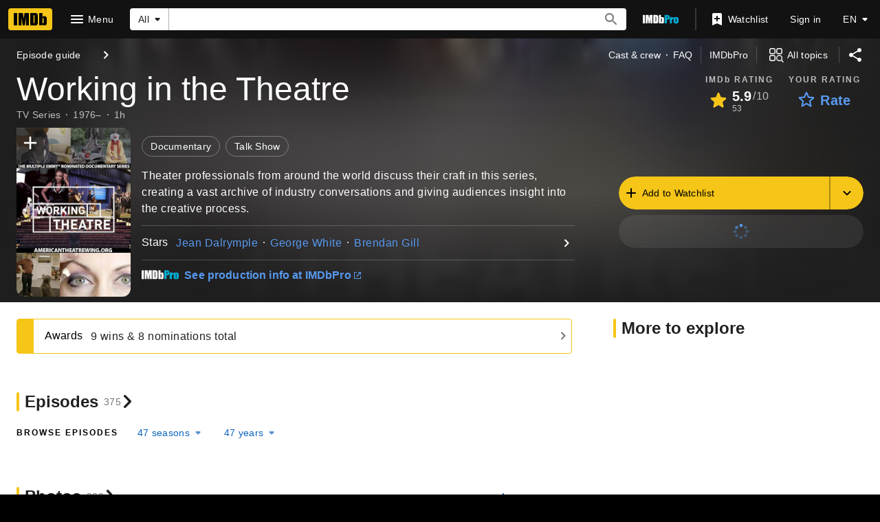

--- FILE ---
content_type: text/html; charset=UTF-8
request_url: https://www.imdb.com/title/tt0991344/?ref_=nm_flmg_i_10_snd
body_size: 2222
content:
<!DOCTYPE html>
<html lang="en">
<head>
    <meta charset="utf-8">
    <meta name="viewport" content="width=device-width, initial-scale=1">
    <title></title>
    <style>
        body {
            font-family: "Arial";
        }
    </style>
    <script type="text/javascript">
    window.awsWafCookieDomainList = [];
    window.gokuProps = {
"key":"AQIDAHjcYu/GjX+QlghicBgQ/7bFaQZ+m5FKCMDnO+vTbNg96AHf0QDR8N4FZ0BkUn8kcucXAAAAfjB8BgkqhkiG9w0BBwagbzBtAgEAMGgGCSqGSIb3DQEHATAeBglghkgBZQMEAS4wEQQMuq52ahLIzXS391ltAgEQgDujRkBXrrIUjgs1lAsFcu/9kgpI/IuavohSG7yE1BYsDzpFl4iqc4edkSwfTozI/iGO7lnWq3QC9N4X1w==",
          "iv":"D5491wFZAAAAAOPH",
          "context":"xOV5LMelfoa3QTFf5rkq9ZP6/BD1GAArN5sD1Fg5S8VsosdmzrMZyz/hcOATGEA8zHcneU9xq8IwSP2j3dnHbiA9rDjQNQPIav0JET4lbd7C1A0J4b0hsJQw8oKGNjBK86Au8ODLHeWs+8vqh6l508uuOfo55po/EiL9LtkAvveBS61MQz6ll3V69TTFfOmlhmBvrfqVLINEsR6U4JH3yavF3j+vvteRGZANIgDArF/2yQYdHkDE9pcAqUFZ02E4nzUMR40vP626vA6aZWowWV5e9PLDdsykgHeuYsZSyASXvSFnDtSVYvZB6caXOLdfYHISK27XyEzvIn/upUDG77o6feI0UNiDqf9RX8I8qaxVEn2Rq4GfbCBHH5yS5d/[base64]/IBH8cSDBYcvEvAvb1oAMw=="
};
    </script>
    <script src="https://1c5c1ecf7303.a481e94e.us-east-2.token.awswaf.com/1c5c1ecf7303/e231f0619a5e/0319a8d4ae69/challenge.js"></script>
</head>
<body>
    <div id="challenge-container"></div>
    <script type="text/javascript">
        AwsWafIntegration.saveReferrer();
        AwsWafIntegration.checkForceRefresh().then((forceRefresh) => {
            if (forceRefresh) {
                AwsWafIntegration.forceRefreshToken().then(() => {
                    window.location.reload(true);
                });
            } else {
                AwsWafIntegration.getToken().then(() => {
                    window.location.reload(true);
                });
            }
        });
    </script>
    <noscript>
        <h1>JavaScript is disabled</h1>
        In order to continue, we need to verify that you're not a robot.
        This requires JavaScript. Enable JavaScript and then reload the page.
    </noscript>
</body>
</html>